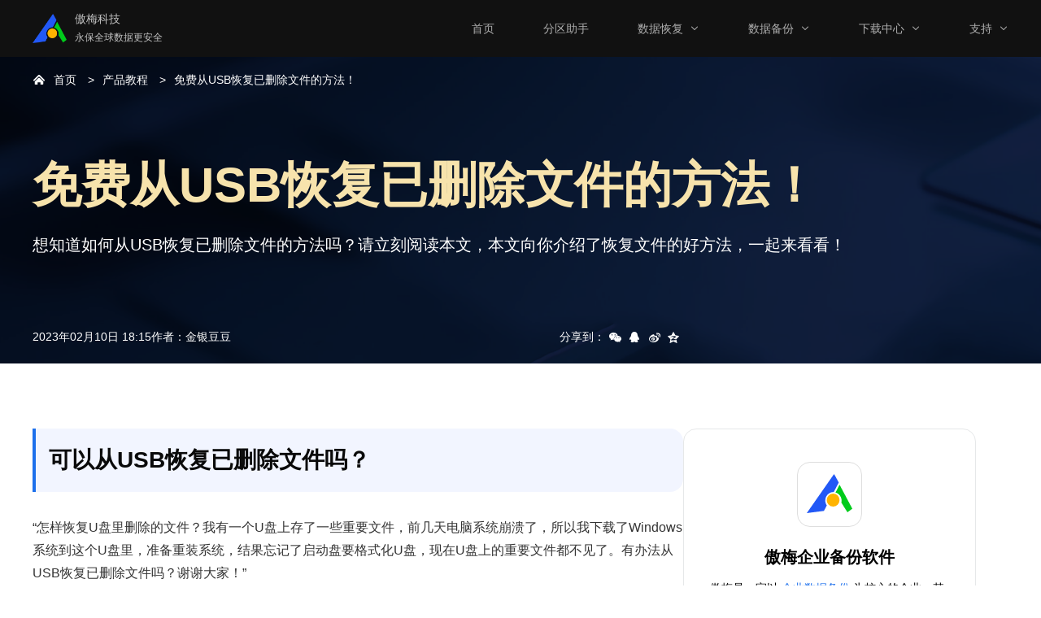

--- FILE ---
content_type: text/html
request_url: https://www.disktool.cn/jiaocheng-new/recover-deleted-files-from-usb-631.html
body_size: 6400
content:
<!DOCTYPE html><html lang="zh-cn"><head>
    <meta charset="UTF-8">
    <meta name="viewport" content="width=device-width,initial-scale=1.0,minimum-scale=1.0,maximum-scale=1.0,user-scalable=no">
    <meta http-equiv="X-UA-Compatible" content="IE=edge,chrome=1">

    <title>免费从USB恢复已删除文件的方法！</title>

    <meta name="description" content="想知道如何从USB恢复已删除文件的方法吗？请立刻阅读本文，本文向你介绍了恢复文件的好方法，一起来看看！">

    <meta name="keywords" content="从usb恢复已删除文件，usb文件删除怎么恢复，怎样恢复u盘里删除的文件">

    <link rel="icon" type="image/x-icon" href="/favicon.ico">
    <link rel="shortcut icon" type="image/x-icon" href="/favicon.ico">
    <link rel="bookmark" type="image/x-icon" href="/favicon.ico">

    <meta name="canonical" content="https://www.disktool.cn/jiaocheng-new/recover-deleted-files-from-usb-631.html">

    <link rel="stylesheet" href="/assets/css/main.css">
    <link rel="stylesheet" href="/assets/css/tml.css">

</head>

<body>

<!--header-->
    <div class="am-header">
        <div class="cl header-wrap">
            <div class="logo-box fl"><a href="/" class="logo">
                    <img src="/assets/images/logo.png" alt="">
                    <div class="txt">
                        <h5>傲梅科技</h5>
                        <p>永保全球数据更安全</p>
                    </div>
                </a>
                <div class="am-navbar-toggle">
                    <span></span>
                    <span></span>
                    <span></span>
                </div>
            </div>

            <ul class="header-nav fr">
                <li>
                    <a href="/">首页</a>
                </li>
                <li>
                    <a href="/feature.html">分区助手</a>
                </li>
                <li class="hasdropdown">
                    <a href="/recovery/phone-recovery.html">数据恢复</a>
                    <div class="dropdown"> <a href="/recovery/adr-windows.html "> <b>傲梅恢复之星</b>
                            <p> 傲梅专业Windows数据恢复软件。 </p>
                        </a> <a href="/recovery/phone-recovery.html"> <b>傲梅微恢复</b>
                            <p> 专用于iPhone/iPad数据恢复软件。 </p>
                        </a> <a href="/recovery/winfr.html"> <b>WinFR界面版</b>
                            <p> Windows自带文件恢复界面版。 </p>
                        </a> </div>
                </li>
                <li class="hasdropdown">
                    <a href="/backup/backup-software.html">数据备份</a>
                    <div class="dropdown">
                        <a href="/backup/backup-software.html">
                            <b>傲梅轻松备份</b>
                            <p>
                                支持系统/磁盘/分区/文件的个人备份软件。
                            </p>
                        </a>

                        <a href="/backup/network-backup.html">
                            <b>傲梅轻松备份网络版</b>
                            <p>免费的网刻工具，支持系统还原。</p>
                        </a>
                    </div>
                </li>
                <li class="hasdropdown">
                    <a href="/download.html">下载中心</a>
                    <div class="dropdown">
                        <a href="/download.html">分区助手下载</a>
                        <a href="/backup/download.html">轻松备份下载</a>
                        <a href="/anyviewer.html">傲梅远程桌面</a>
                        <a href="/wintogo.html">WinToGo下载</a>
                    </div>
                </li>
                <li class="hasdropdown">
                    <a href="/support.html">支持</a>
                    <div class="dropdown">
                        <a href="/about-us.html">关于我们</a>
                        <a href="/support.html">产品教程</a>
                        <a href="/bbs">产品论坛</a>
                        <a href="/donate.html">赞助</a>
                    </div>
                </li>
            </ul>
        </div>
    </div>
<!-- /header -->

<!-- banner -->
<div class="bnr">
    <div class="container">
        <div class="crumbs">
            <span class="home"><a href="/">首页</a></span>
            <span><a href="/jiaocheng-new/">产品教程</a></span>
            <span><a href="https://www.disktool.cn/jiaocheng-new/recover-deleted-files-from-usb-631.html">免费从USB恢复已删除文件的方法！</a></span>
        </div>

        <h1>免费从USB恢复已删除文件的方法！</h1>

        <p class="desc">
            想知道如何从USB恢复已删除文件的方法吗？请立刻阅读本文，本文向你介绍了恢复文件的好方法，一起来看看！
        </p>

        <div class="bnr-info">
            <div class="info">
                <div class="time">2023年02月10日 18:15</div>
                <div class="author">作者：<span class="name">金银豆豆</span></div>
            </div>
            <div class="share" data-tag="share">
                <span class="txt">分享到：</span>

                <div class="share-wx" data-share="wechat">
                    <div class="qrcode-box">
                        <p class="tit">手机微信扫描下方二维码</p>
                        <div id="wx_qrcode"></div>
                    </div>
                </div>
                <div class="share-qq" data-share="qq"></div>
                <div class="share-wb" data-share="weibo"></div>
                <div class="share-qz" data-share="qzone"></div>

            </div>
        </div>
    </div>
</div>
<!-- /banner -->

<main class="ar-main">
    <div class="container">
        <div class="main-box">
            <article class="ar-article" id="post-contents-area">

                <div class="article-detail">
                    <h2>可以从USB恢复已删除文件吗？</h2>
                <p>“怎样恢复U盘里删除的文件？我有一个U盘上存了一些重要文件，前几天电脑系统崩溃了，所以我下载了Windows系统到这个U盘里，准备重装系统，结果忘记了启动盘要格式化U盘，现在U盘上的重要文件都不见了。有办法从USB恢复已删除文件吗？谢谢大家！”</p>
                <p>USB设备常常用于保存重要数据、在不同设备之间传输文件，对于用户在工作和日常生活中的使用非常方便。但USB设备可能会因为种种原因导致数据丢失。</p>
                <p>你是否不小心删除了USB设备上的文件或在使用时不小心拔掉了数据线，导致某些文件丢失？或者删除文件时没仔细看提示导致文件被永久删除？这些都是用户反馈中常见的问题，那USB文件删除怎么恢复呢？不用担心，本文向你介绍了一些可以在Windows 10/11中恢复已删除文件的方法，一起往下看！</p>
                <h2>3个从USB恢复已删除文件的方法！</h2>
                <p>从USB上删除文件后，它们会被系统标记为已删除，等待被新数据覆盖。也就是说，如果没有新数据的写入，那这些文件还是保留在U盘上，所以有机会恢复。</p>
                <p>如果文件被意外删除或USB设备被格式化，你可以尝试使用微软官方发布的工具 - Windows File Recovery。如果你不知道如何使用命令提示符，那也可以尝试使用傲梅恢复之星，它也可以帮你在Windows 10/11中从USB恢复已删除文件。</p>
                <h3>方法1. 使用微软官方工具 - Windows File Recovery</h3>
                <p>Windows File Recovery是一个命令提示符工具，可用于恢复已从你的电脑中丢失或删除的文件。2020年，微软发布了这款文件恢复工具，你可以使用它来恢复HDD、SSD、USB设备和存储卡上的数据。</p>
                <p>Windows File Recovery可免费使用，适用于Windows 10及更高版本的系统。但这个适用于Windows电脑的文件恢复工具对普通用户来说使用起来有点困难。因为它没有图形用户界面，要恢复数据你必须输入命令。你可以参考以下步骤进行操作：</p>
                <p>1. 从微软商店下载并在你的电脑上安装Window File Recovery，然后打开它。</p>
                
                    <a href="/jiaocheng-new\images\image631\recover-deleted-files-from-usb-631\1.png" target="_blank"> <img src="/jiaocheng-new\images\image631\recover-deleted-files-from-usb-631\1.png" alt="winfr" width="" height=""><br>&nbsp;
                    </a>
                
                <p>2. 打开Powershell或命令提示符（以管理员身份运行）。在命令提示符下，输入以下命令：</p>
                <p><strong>winfr source-drive: destination-drive: [/mode] [/switches]</strong></p>
                
                    <a href="/jiaocheng-new\images\image631\recover-deleted-files-from-usb-631\2.png" target="_blank"> <img src="/jiaocheng-new\images\image631\recover-deleted-files-from-usb-631\2.png" alt="输入命令" width="" height=""><br>&nbsp;
                    </a>
                
                <p>例如需要将C:盘回收站中的txt文件恢复到E盘：</p>
                <p><strong>winfr C: E: /extensive /n \C:\Recycler\*.txt</strong></p>
                <p>3. 等待恢复完成后，会在目的地自动生成一个名为“Recovery_(日期时间)”的文件夹。</p>
                <h3>方法2. Windows File Recovery替代品 - 傲梅恢复之星</h3>
                <p>不难看出，使用Windows File Recovery确实对普通用户来说比较困难，但不用担心，这里还有一款软件可以帮你恢复文件，它就是<a href="https://www.disktool.cn/recovery/adr-windows.html" target="_blank">傲梅恢复之星</a>！</p>
                <p>它是一款简单好用的工具，拥有直观的操作界面，无论你能否熟练使用电脑，都可以使用该软件轻松还原需要的文件。</p>
                <ul class=" list-paddingleft-2" style="list-style-type: disc;">
                    <li>
                        <p><span style="font-size: 14px;"></span>专为Windows系统设计，支持Windows 11/10/8/7 及Windows Server。</p>
                    </li>
                    <li>
                        <p><span style="font-size: 14px;"></span>恢复速度快并且简单好操作。</p>
                    </li>
                    <li>
                        <p><span style="font-size: 14px;"></span>可以将文件恢复到丢失或删除时的位置。</p>
                    </li>
                    <li>
                        <p><span style="font-size: 14px;"></span>支持HDD/SSD/USB/SD卡等设备，以及200多种类型文件的恢复。</p>
                    </li>
                    <li>
                        <p><span style="font-size: 14px;"></span>支持NTFS/FAT32/exFAT/ReFS文件系统。</p>
                    </li>
                </ul>
                <p>1. 下载安装并打开傲梅恢复之星。</p>
                <p>2. 将丢失数据的设备连接到电脑，然后在傲梅恢复之星主界面中选择该设备，再点击“<strong>开始扫描</strong>”。</p>
                
                    <a href="/jiaocheng-new/images/winfr/images369/adr-windows-step1.png" target="_blank">
                        <img src="/jiaocheng-new/images/winfr/images369/adr-windows-step1.png" alt="开始扫描" width="">
                    </a>
                
                <p>3. 根据文件系统和数据丢失情况选择扫描方法，如果需要，可以使用高级设置。</p>
                
                    <a href="/jiaocheng-new/images/winfr/images369/adr-windows-step2.png" target="_blank">
                        <img src="/jiaocheng-new/images/winfr/images369/adr-windows-step2.png" alt="选择扫描方法" width="">
                    </a>
                
                <p>4. 等待扫描完成后，选择你需要的数据，然后点击“<strong>恢复</strong>”，再选择恢复文件的保存位置即可。</p>
                
                    <a href="/jiaocheng-new/images/winfr/images369/adr-windows-step3.png" target="_blank">
                        <img src="/jiaocheng-new/images/winfr/images369/adr-windows-step3.png" alt="恢复数据" width="">
                    </a>
                
                <h2>总结</h2>
                <p>以上是从USB恢复已删除文件的方法，当你从USB删除文件时，你应该停止继续使用该设备，然后立刻使用上述方法恢复文件。在成功恢复文件后，建议你使用<a href="https://www.abackup.com/" target="_blank">傲梅轻松备份</a>定期备份重要数据和系统，可以有效避免类似问题再次出现，保护你重要数据的安全。</p>
                </div>

                <div class="dt-pagination">
                    <a href="/jiaocheng-new/you-need-to-format-the-disk-before-using-it-369.html" onmouseover="this.style.color='#1d70ec';" onmouseout="this.style.color='inherit';">上一篇：解决磁盘使用前需要将其格式化的7种方法！</a>

                    <a href="/jiaocheng-new/recover-deleted-files-in-windows-10-631.html" onmouseover="this.style.color='#1d70ec';" onmouseout="this.style.color='inherit';">下一篇：在Windows系统中恢复已删除的文件！</a>
                </div>

                <!-- related articles -->
                <div class="ar-about"><div class="title">相关文章</div><div class="ar-box"><dl><dd><a href="/jiaocheng-new/computer-data-recovery-tools-631.html">电脑数据恢复工具：失去的数据再现！</a></dd><dd><a href="/jiaocheng-new/desktop-files-disappeared-windows-11-369.html">电脑桌面的文件凭空消失了如何找回？7种方法！</a></dd><dd><a href="/jiaocheng-new/how-to-recover-data-with-sd-card-631.html">SD卡怎么恢复数据？神奇技巧帮你找回所有丢失文件！</a></dd><dd><a href="/jiaocheng-new/how-to-recover-deleted-files-on-mac-369.html">Mac怎么恢复删除的文件？一文告诉你答案！</a></dd><dd><a href="/jiaocheng-new/how-to-recover-lost-data-from-hard-disk-631.html">4个方法帮你轻松恢复丢失的数据！</a></dd><dd><a href="/jiaocheng-new/how-to-restore-wechat-history-without-backup-631.html">如何恢复未备份的微信聊天记录？答案在这里！</a></dd><dd><a href="/jiaocheng-new/mmemory-card-data-recovery-631.html">数据失而复得！解密存储卡数据恢复技术！</a></dd><dd><a href="/jiaocheng-new/recover-command-in-cmd-369.html">完整指南：使用Recover命令恢复删除的文件</a></dd></dl><dl><dd><a href="/jiaocheng-new/recover-data-lost-by-diskpart-clean-631.html">用clean清除磁盘后数据恢复方法！</a></dd><dd><a href="/jiaocheng-new/recover-deleted-itunes-backup-369.html">不小心删除的备份怎么恢复？（iTunes）</a></dd><dd><a href="/jiaocheng-new/recover-deleted-notes-on-iphone-13-369.html">急！苹果手机备忘录误删怎么恢复？</a></dd><dd><a href="/jiaocheng-new/recover-formatted-partition-windows-10-369.html">Windows误格式化分区恢复教程！</a></dd><dd><a href="/jiaocheng-new/recover-partition-table-369.html">如何在Windows 10、11中恢复分区表？</a></dd><dd><a href="/jiaocheng-new/recover-partition-table-windows-10-631.html">无效的分区表怎么解决？这里有答案！</a></dd><dd><a href="/jiaocheng-new/the-computer-erases-the-data-to-restore-the-method-369.html">5种电脑误删数据恢复的办法推荐！</a></dd><dd><a href="/jiaocheng-new/top-10-recovery-software-for-sd-card-631.html">SD卡数据恢复软件哪个好？答案在这里！</a></dd></dl></div></div>
                <!-- /related articles -->

            </article>

            <!-- aside -->
            <aside class="ar-aside">
                <div class="as-it">
                    <img src="/assets/images/article/aomei-logo.svg" alt="" srcset="" width="80" height="80">

                    <div class="as-tit">傲梅企业备份软件</div>

                    <p class="as-desc">
                        傲梅是一家以 <a href="https://www.abackup.com/easy-backup-enterprise.html" target="_blank">企业数据备份</a>
                        为核心的企业，其下软件不仅支持 <a target="_blank" href="https://www.abackup.com/solution/ser-sys-backup.html">服务器系统备份</a>、
                        <a target="_blank" href="https://www.abackup.com/easybackup-tutorials/backup-microsoft-office-before-reformatting-1016.html">Microsoft 365 备份</a>、
                        <a target="_blank" href="https://www.abackup.com/easybackup-tutorials/outlook-backup-emails-to-local-6540.html">邮件服务器备份还原</a>
                        等备份，还支持下面功能：
                    </p>

                    <div class="as-tab">
                        <ul class="as-list">
                            <li>
                                <a target="_blank" href="https://www.abackup.com/easybackup-tutorials/windows-server-file-backup-631.html">
                                    文件备份
                                </a>
                            </li>

                            <li>
                                <a target="_blank" href="https://www.abackup.com/easybackup-tutorials/how-to-backup-a-server-631.html">
                                    整机备份
                                </a>
                            </li>

                            <li>
                                <a target="_blank" href="https://www.abackup.com/enterprise-backup/auto-backup-sql-server-database-1016.html">
                                    数据库备份
                                </a>
                            </li>

                            <li>
                                <a target="_blank" href="https://www.abackup.com/enterprise-backup/vmware-backup-solutions-666.html">
                                    虚拟机备份
                                </a>
                            </li>
                        </ul>

                        <ul class="as-list">
                            <li>
                                <a target="_blank" href="https://www.abackup.com/easybackup-tutorials/nas-mirror-backup-6540.html">
                                    文件同步
                                </a>
                            </li>

                            <li>
                                <a target="_blank" href="https://www.abackup.com/easybackup-tutorials/windows-server-backup-once-a-week-631.html">
                                    定时备份
                                </a>
                            </li>

                            <li>
                                <a target="_blank" href="https://www.abackup.com/easybackup-tutorials/windows-server-2012-incremental-backup-666.html">
                                    增量差异备份
                                </a>
                            </li>

                            <li>
                                <a target="_blank" href="https://www.abackup.com/help/easy-backup/network-version.html">
                                    集中化管理
                                </a>
                            </li>
                        </ul>
                    </div>

                    <div class="as-other">
                        <a target="_blank" href="https://www.abackup.com/easy-backup-personal.html" class="it-ls">
                            <img src="/assets/images/article/icon-ab.svg" width="40" height="40px" alt="" srcset="">
                            傲梅轻松备份软件
                        </a>

                        <a target="_blank" href="https://www.disktool.cn/recovery/adr-windows.html" class="it-ls">
                            <img src="/assets/images/article/icon-AR.svg" width="40" height="40px" alt="" srcset="">
                            傲梅数据恢复软件
                        </a>

                        <a href="https://www.anyviewer.cn/" target="_blank" class="it-ls">
                            <img src="/assets/images/article/icon-AV.svg" width="40" height="40px" alt="" srcset="">
                            傲梅远程控制软件
                        </a>
                    </div>

                </div>

                <div class="as-it ar-hot"><div class="hot-tit">热门文章</div><dl><dd><a href="/jiaocheng-new/external-hard-drive-partition-recovery-369.html">执行移动硬盘分区恢复的3个步骤！</a></dd><dd><a href="/jiaocheng-new/how-to-recover-deleted-downloads-on-pc-369.html">电脑如何恢复删除的下载文件？[4种方法]</a></dd><dd><a href="/jiaocheng-new/how-to-recover-deleted-notes-on-iphone-from-recently-deleted-369.html">如何将最近删除的iPhone备忘录恢复？（4种方法）</a></dd><dd><a href="/jiaocheng-new/how-to-recover-formatted-files-from-usb-using-cmd-369.html">如何使用CMD将U盘格式化文件恢复？</a></dd><dd><a href="/jiaocheng-new/recover-data-from-dead-iphone-without-backup-631.html">如何在没有备份的情况下进行iPhone白苹果数据恢复？</a></dd><dd><a href="/jiaocheng-new/recover-data-from-formatted-hard-drive-631.html">如何没有备份恢复硬盘数据？</a></dd><dd><a href="/jiaocheng-new/recover-data-from-ssd-not-detected-in-bios-369.html">BIOS不显示固态硬盘怎么恢复数据？试试这些方法！</a></dd><dd><a href="/jiaocheng-new/recover-permanently-deleted-photos-from-iphone-369.html">轻松从苹果手机恢复永久删除的照片！</a></dd><dd><a href="/jiaocheng-new/restore-contacts-from-itunes-backup-to-iphone-369.html">如何从iTunes恢复备份的联系人到iPhone？</a></dd><dd><a href="/jiaocheng-new/where-are-favorites-stored-in-edge-369.html">Edge收藏夹在哪个文件夹？如果丢失/删除如何恢复？</a></dd></dl></div>
            </aside>
            <!-- /aside -->
        </div>
    </div>
</main>

<!-- footer -->
<div class="am-footer">
    <div class="footer-wrap">
        <div class="footer-top cl">

            <div class="one">
                <h6>产品</h6>
                <a href="/feature.html">分区助手</a>
                <a href="/backup/backup-software.html">轻松备份</a>
                <a href="/wechat-recovery.html" class="last">微恢复</a>
            </div>

            <div class="two">
                <h6>支持</h6>
                <a href="/about-us.html">关于我们</a>
                <a href="/content-center.html">内容中心</a>
                <a href="/support.html" class="last">产品教程</a>
            </div>

            <div class="three">
                <h6>其它</h6>
                <a class="icon" href="/donate.html">
                    <span class="support"></span>赞助
                </a>
                <a class="icon" href="http://www.weibo.com/disktool">
                    <span class="weibo"></span>微博
                </a>
                <a class="icon last" href="http://www.dians.net/thread-20.htm">
                    <span class="weixin"></span>公众号
                </a>
            </div>

        </div>

        <div class="footer-bottom cl">
            <p class="one">版权所有© 2010-2026傲梅科技.</p>
            <p class="two">
                <a href="http://beian.miit.gov.cn/" target="_blank" rel="nofollow">蜀ICP备16032123号</a>
            </p>
        </div>
http://www.dians.net/thread-20.htm
    </div>
</div>
<!-- /footer -->

<script src="/assets/js/jquery-2.1.4.min.js"></script>
<script src="/assets/js/main.js"></script>
<script src="/assets/js/jquery.qrcode.min.js"></script>
<script src="/assets/js/tml.js"></script>



</body></html>

--- FILE ---
content_type: text/css
request_url: https://www.disktool.cn/assets/css/main.css
body_size: 12645
content:
html,
body,
div,
span,
applet,
object,
iframe,
h1,
h2,
h3,
h4,
h5,
h6,
p,
blockquote,
pre,
a,
abbr,
acronym,
address,
big,
cite,
code,
del,
dfn,
em,
font,
img,
ins,
kbd,
q,
s,
samp,
small,
strike,
strong,
sub,
sup,
tt,
var,
dl,
dt,
dd,
ol,
ul,
li,
fieldset,
form,
label,
legend,
table,
caption,
tbody,
tfoot,
thead,
tr,
th,
td,
button,
input {
	margin: 0;
	padding: 0;
	border: 0;
	outline: 0;
	vertical-align: baseline;
}

html {
	font-family: "Microsoft YaHei", "微软雅黑", Helvetica, Tahoma, Arial, STXihei, sans-serif, helvetica, sans-serif;
	font-size: 62.5%;
}

body {
	font-size: 1.6rem;
	position: static !important;
}

h1,
h2,
h3,
h4,
h5,
h6 {
	font-weight: normal;
}

h1 {
	font-size: 5.0rem;
}

h2 {
	font-size: 32px;
	font-size: 3.2rem;
	padding: 25px 0;
}

h3 {
	font-size: 24px;
	font-size: 2.4rem;
}

h4 {
	font-size: 20px;
	font-size: 2.0rem;
}

h5 {
	font-size: 18px;
	font-size: 1.8rem;
}

h2 {
	padding: 20px 0;
}

div,
ul,
li,
p {
	-webkit-box-sizing: border-box;
	-moz-box-sizing: border-box;
	box-sizing: border-box;
}

a {
	color: #222;
	text-decoration: none;
	cursor: pointer;
}

li,
dt,
dd {
	list-style: none;
}

input,
textarea,
select {
	outline: none;
	line-height: normal;
	border: none;
	background: none;
}

textarea {
	resize: none;
	overflow: hidden;
}

img {
	border: none;
	vertical-align: middle;
	display: inline-block;
	max-width: 100%;
	height: auto;
}

a {
	display: inline-block;
}

em {
	font-style: normal;
}

h2+.subtitle {
	font-size: 18px;
	color: #666;
}

.fl {
	float: left;
}

.fr {
	float: right;
}

div[class$="-wrap"] {
	max-width: 1200px;
	margin: 0 auto;
}

.cl::after {
	content: "";
	display: block;
	height: 0;
	visibility: hidden;
	overflow: hidden;
	clear: both;
}

.inline-block {
	display: inline-block;
	vertical-align: top;
}

.strong {
	font-weight: bold;
}

/* 字号 */
.f90 {
	font-size: 9.0rem;
	letter-spacing: 20px;
	margin-bottom: 50px;
	font-weight: bold;
}

.f80 {
	font-size: 8.0rem;
	letter-spacing: 20px;
	font-weight: bold;
}

.f56 {
	font-size: 5.6rem;
}

.f70 {
	font-size: 7.0rem;
	letter-spacing: 10px;
	font-weight: bold;
}

.f60 {
	font-size: 6.0rem;
	font-weight: bold;
}

.f50 {
	font-size: 5.0rem;
}

.f30 {
	font-size: 3.0rem;
}

@media all and (max-width:479px) {
	.f90 {
		letter-spacing: 10px;
		font-size: 7.0rem;
	}
}

/* 字号 */

/* 标题附加内容 */
.top-extra {
	position: relative;
}

.top-extra small {
	display: inline-block;
	position: absolute;
	top: 0;
	letter-spacing: 2px;
	font-weight: normal;
	font-size: 3.2rem;
}

@media all and (max-width:767px) {
	.top-extra small {
		position: relative;
		display: block;
	}
}

/* 标题附加内容 */





/* 按钮 */
.btn {
	padding: 12px 40px;
	-moz-border-radius: 2px;
	border-radius: 2px;
	color: #fff;
	display: inline-block;
	-webkit-transition: all .2s;
	-moz-transition: all .2s;
	transition: all .2s;
	font-size: 20px;
}

.m-btn {
	padding: 15px 60px;
	font-size: 2.4rem;
	-moz-border-radius: 2px;
	border-radius: 2px;
	color: #fff;
	display: inline-block;
	-webkit-transition: all .2s;
	-moz-transition: all .2s;
	transition: all .2s;
}

.btn.download::before {
	content: '';
	display: inline-block;
	vertical-align: middle;
	width: 20px;
	height: 19px;
	margin-right: 20px;
	background: url([data-uri]) no-repeat center;
}

.m-btn.download::before {
	content: '';
	display: inline-block;
	width: 24px;
	height: 24px;
	margin-right: 20px;
	background: url([data-uri]) no-repeat center;
	top: 3px;
	position: relative;
}

.blue-btn {
	background-color: #008fff;
	color: #ffff;
}

.blue-btn:hover {
	background-color: #349dff;
}

.blue2-btn {
	background-color: #006cff;
}

.blue2-btn:hover {
	background-color: #3f90ff;
}

.blue3-btn {
	background-color: #2aa1ff;
}

.blue3-btn:hover {
	background-color: #5fb9ff;
}

.orange-btn {
	background-color: #ff9c00;
	color: #fff;
}

.orange-btn:hover {
	background-color: #ffb541;
}

.green-btn {
	background-color: #15bd66;
}

.green-btn:hover {
	background-color: #16c86c;
}

/* .orange-btn{
	background-color: #fff;
} */

.blue-btn img {
	display: inline-block;
	vertical-align: middle;
}

.black-btn {
	background-color: #222;
}

.black-btn:hover {
	background-color: #2b2a2a;
}

.big-btn.download {
	padding: 20px;
	font-size: 0;
	text-align: left;
	-webkit-transition: all .2s;
	-moz-transition: all .2s;
	transition: all .2s;
}

.big-btn.download .txt {
	display: inline-block;
	vertical-align: middle;
}

.big-btn.download::before {
	content: '';
	display: inline-block;
	width: 80px;
	height: 80px;
	background: url([data-uri]) no-repeat center;
	vertical-align: middle;
	margin-right: 25px;
}

.big-btn.download p {
	font-size: 12px;
}

.big-btn.download .title {
	font-size: 3.2rem;
	padding-bottom: 10px;
}

.big-btn.download small {
	padding-right: 15px;
}

.big-btn.download .title small {
	font-size: 2.0rem;
}

@media all and (max-width:991px) {
	.btn {
		padding: 15px 45px;
	}

	.btn.download span {
		width: 26px;
		height: 26px;
		background: url([data-uri]) no-repeat center;
	}
}

/* learnmore */
.learn-more {
	display: inline-block;
	color: #fff;
	-webkit-transition: all .2s;
	-moz-transition: all .2s;
	transition: all .2s;
}

.learn-more:hover {
	color: #0084ff;
}

.learn-more.gray {
	color: #36383b;
}

.learn-more.gray:hover {
	color: #0084ff;
}

.learn-more.blue {
	color: #0084ff;
	display: inline-block;
}

.learn-more.blue:hover {
	color: #0084ff;
}

.learn-more.brown {
	color: #666;
}

.learn-more.brown:hover {
	color: #0084ff;
}

/* learn-more箭头 */
.learn-more.arrow::after {
	content: '';
	display: inline-block;
	background: url(/assets/images/ic-more1-c4f14f.png) no-repeat center;
	vertical-align: middle;
	right: -5px;
	margin-top: -2px;
	width: 12px;
	height: 12px;
	-webkit-transition: all .2s linear;
	-moz-transition: all .2s linear;
	transition: all .2s linear;
	position: relative;
}

.learn-more.arrow:hover::after {
	background: url(/assets/images/ic-more3-69db9d.png) no-repeat center;
	right: -9px;
}

.learn-more.gray.arrow::after {
	background: url(/assets/images/ic-more2-be63a2.png) no-repeat center;
}

.learn-more.gray.arrow:hover::after {
	background: url(/assets/images/ic-more3-69db9d.png) no-repeat center;
}

.learn-more.blue.arrow::after {
	background: url(/assets/images/ic-more3-69db9d.png) no-repeat center;
}

/* learn-more箭头 */

/* learn-more下划线 */
.learn-more.underline:hover {
	text-decoration: underline;
}

.learn-more.line {
	text-decoration: underline;
}

.learn-more.blueline {
	border-bottom: 1px solid transparent;
}

.learn-more.blueline:hover {
	border-color: #0084ff;
}

/* learn-more下划线 */

/* learnmore */
/* 按钮 */
/* 中横线 */
.m-line::before,
.m-line::after {
	content: '';
	display: inline-block;
	width: 40px;
	border-top: 1px solid #111;
	vertical-align: middle;
}

.m-line::before {
	margin-right: 20px;
}

.m-line::after {
	margin-left: 20px;
}

@media all and (max-width:991px) {

	.m-line::before,
	.m-line::after {
		display: none;
	}
}

/* 中横线 */
@media all and (max-width:1199px) {
	div[class$="-wrap"] {
		margin: 0 15px;
	}
}

@media all and (max-width:1023px) {
	html {
		font-size: 50%;
	}
}

/* 动效 */
/* 淡入 */

@-webkit-keyframes fadeInUp {
	from {
		opacity: 0;
		-webkit-transform: translate3d(0, 50px, 0);
		transform: translate3d(0, 50px, 0);
	}

	to {
		opacity: 1;
		-webkit-transform: translate3d(0, 0, 0);
		transform: translate3d(0, 0, 0);
	}
}

@-moz-keyframes fadeInUp {
	from {
		opacity: 0;
		-webkit-transform: translate3d(0, 50px, 0);
		-moz-transform: translate3d(0, 50px, 0);
		transform: translate3d(0, 50px, 0);
	}

	to {
		opacity: 1;
		-webkit-transform: translate3d(0, 0, 0);
		-moz-transform: translate3d(0, 0, 0);
		transform: translate3d(0, 0, 0);
	}
}

@keyframes fadeInUp {
	from {
		opacity: 0;
		-webkit-transform: translate3d(0, 50px, 0);
		-moz-transform: translate3d(0, 50px, 0);
		transform: translate3d(0, 50px, 0);
	}

	to {
		opacity: 1;
		-webkit-transform: translate3d(0, 0, 0);
		-moz-transform: translate3d(0, 0, 0);
		transform: translate3d(0, 0, 0);
	}
}

.fadeInUp {
	-moz-animation-name: fadeInUp;
	animation-name: fadeInUp;
	-webkit-animation-name: fadeInUp;
	-webkit-animation-duration: 1s;
	-moz-animation-duration: 1s;
	animation-duration: 1s;
	-webkit-animation-fill-mode: both;
	-moz-animation-fill-mode: both;
	animation-fill-mode: both;
	/* visibility: hidden; */
	/* animation-name: none; */

}

/* 动效 */
/* 两区内容 */
.two-cnt1 .item {
	float: left;
	width: 48%;
}

.two-cnt1 .item:nth-child(odd) {
	margin-right: 3%;
}

.two-cnt1 .item {
	padding: 3.5%;
	text-align: left;
	font-size: 0;
	background-color: #fff;
	margin-bottom: 40px;
	-webkit-box-shadow: 1px 1px 15px rgba(45, 50, 54, 0.1);
	-moz-box-shadow: 1px 1px 15px rgba(45, 50, 54, 0.1);
	box-shadow: 1px 1px 15px rgba(45, 50, 54, 0.1);
}

.two-cnt1 img {
	vertical-align: middle;
	margin-right: 5%;
}

.two-cnt1 .txt {
	width: 70%;
	display: inline-block;
	font-size: 14px;
	line-height: 2;
	color: #666;
	vertical-align: middle;
}

.two-cnt1 .txt dt {
	color: #111;
	margin-bottom: 20px;
	font-size: 18px;
}

.two-cnt1 .arrow-icon dd {
	position: relative;
	padding-left: 20px;
	line-height: 1.2;
	padding-bottom: 15px;
}

.two-cnt1 .arrow-icon dd a {
	color: #666;
}

.two-cnt1 .arrow-icon dd::before {
	content: '';
	display: block;
	width: 7px;
	height: 10px;
	position: absolute;
	top: 4px;
	left: 0;
	background: url([data-uri]) no-repeat center;
}

.two-cnt1 .arrow-icon dd:hover::before {
	background: url([data-uri]) no-repeat center;
}

.two-cnt1 .arrow-icon dd:hover a {
	color: #0084ff;
}

@media all and (max-width:767px) {
	.two-cnt1 .item {
		width: 100%;
		float: none;
	}
}

/* @media all and (max-width:479px){
	.two-cnt1 .item{
		float: none;
		width: 100%;
		text-align: left;
}
} */
@media all and (max-width:445px) {
	.two-cnt1 .item {
		padding: 20px 3.5%;
	}

	.two-cnt1 .txt {
		width: 100%;
		display: block;
	}

}

/* 媒体对象 table-cell*/
.media-left,
.media-body {
	display: table-cell;
	vertical-align: top;
}

.media-left {
	padding-right: 10px;
}

.media-middle {
	vertical-align: middle;
}

.media-body {
	text-align: left;
}

.media-body .title {
	margin-bottom: 20px;
	font-size: 18px;
	color: #111;
}

.media-body p {
	margin: 0 0 10px 0;
	color: #666;
}

/* 媒体对象 */
/* display:inline-bolck */
.two-cnt3 {
	font-size: 0;
	text-align: center;
}

.two-cnt3 .left,
.two-cnt3 .right {
	display: inline-block;
	font-size: 14px;
	text-align: left;
	vertical-align: middle;
}

.two-cnt3 .left {
	margin-right: 5%;
}

/* display:inline-bolck */
@media all and (max-width:479px) {
	.two-cnt .item {
		float: none;
		width: 100%;
	}
}

.two-cnt2 {
	font-size: 0;
}

.two-cnt2 .left,
.two-cnt2 .right {
	width: 49.8%;
	position: relative;
	display: inline-block;
	font-size: 14px;
	vertical-align: middle;
	text-align: center;
}

@media all and (max-width:991px) {

	.two-cnt2 .left,
	.two-cnt2 .right {
		display: block;
		width: 100%;
		text-align: center;
	}
}

/* 两区内容 */

/* 图文显示隐藏内容分区 */
.plate-cnt::after {
	content: "";
	display: block;
	height: 0;
	visibility: hidden;
	overflow: hidden;
	clear: both;
}

.plate-cnt {
	overflow: hidden;
	text-align: center;
}

.plate-cnt .item {
	float: left;
	position: relative;
	overflow: hidden;
	background-color: #fff;
	-webkit-box-shadow: 0 0 16px rgba(0, 0, 0, 0.06);
	-moz-box-shadow: 0 0 16px rgba(0, 0, 0, 0.06);
	box-shadow: 0 0 16px rgba(0, 0, 0, 0.06);
	margin-bottom: 20px;
}

.plate-cnt li.item.last {
	margin-right: 0;
}

.plate-cnt .item .top {
	padding: 65px 60px;
}

.plate-cnt .top>img {
	margin-bottom: 35px;
}

.plate-cnt .top .hide-p {
	/* display: none; */
	font-size: 14px;
	color: #666;
	line-height: 1.8;
	min-height: 60px;
	padding: 10px 5% 0 5%
}

.plate-cnt h5 {
	font-size: 18px;
	color: #222;
}

.hideplate {
	position: absolute;
	top: 0;
	left: 0;
	bottom: 0;
	right: 0;
	-webkit-transition: all ease .5s;
	-moz-transition: all ease .5s;
	transition: all ease .5s;
	top: 300px;
	background-color: #fff;
	padding: 45px 30px;
}

.hideplate.b-blue {
	background-color: #3b4255;
	color: #fff;
}

.hideplate.b-blue h5,
.hideplate.b-blue .p {
	color: #fff;
}

.hideplate .p {
	font-size: 14px;
	line-height: 30px;
	padding-top: 25px;
	color: #666;
}

.plate-cnt .item:hover .hideplate {
	top: 0;
}

/* 分区 */
.plate-cnt.gap .item {
	width: 22.2%;
	margin: 0 3.6% 40px 0;
}

/* 间隔为竖线 */
.plate-cnt.gap-line .item {
	margin: 0;
	border-right: 1px solid #eff0f2;
}

.plate-cnt.gap-line .item.last {
	border: 0;
}

/* 间隔为竖线 */

/* 三 */
.three-cnt .item {
	width: 30.5%;
	margin: 0 3.3% 50px 0;
}

/* .three-cnt .item .top{
	padding: 30px 5.4%;
} */

/* 三 */
/* 四*/
.four-cnt .item {
	width: 24.9%;
}

.four-cnt .item .top {
	padding: 90px 3.8%;
}

.four-cnt.gap .item .top {
	padding: 50px 3.8%;
}

.plate-cnt.gap .top>img {
	margin-bottom: 20px;
}

/* 四区以间隔分开得hover效果 */

.plate-cnt .top.hashide {
	height: 242px;
	-webkit-transition: all 0.5s;
	-moz-transition: all 0.5s;
	transition: all 0.5s;
}

.plate-cnt .top.hashide .hide-p {
	display: block;
	opacity: 0;
}

.plate-cnt .top.hashide:hover {
	padding: 30px 3.8%;
}

.plate-cnt .top.hashide:hover .hide-p {
	display: block;
	opacity: 1;
}

/* 四区以间隔分开 */

@media all and (max-width:991px) {
	.plate-cnt.four-cnt::after {
		content: '';
		display: none;
	}

	.plate-cnt.four-cnt {
		display: -webkit-box;
		display: -webkit-flex;
		display: -moz-box;
		display: -ms-flexbox;
		display: flex;
		-webkit-flex-wrap: wrap;
		-ms-flex-wrap: wrap;
		flex-wrap: wrap;
		-webkit-box-pack: justify;
		-webkit-justify-content: space-between;
		-moz-box-pack: justify;
		-ms-flex-pack: justify;
		justify-content: space-between;
	}

	.plate-cnt.four-cnt .item {
		width: 48%;
		margin: 0 0 20px 0;
	}

	/* .plate-cnt.four-cnt .item:nth-last-child(1),
	.plate-cnt.four-cnt .item::nth-last-child(2){
		border-top: 1px solid #eff0f2;
} */
}

@media all and (max-width:767px) {

	/* .plate-cnt .item{
		float: none;
	} */
	.plate-cnt.four-cnt .item {
		width: 100%;
	}

	.three-cnt .item {
		width: 100%;
	}
}

@media all and (max-width:479px) {
	.plate-cnt.four-cnt .item {
		width: 100%;
	}
}

/* 四*/

/* 面板 */
/* 1 */
.panel {
	padding: 30px;
	background-color: #fff;
	-webkit-box-shadow: 0 0 16px rgba(0, 0, 0, 0.07);
	-moz-box-shadow: 0 0 16px rgba(0, 0, 0, 0.07);
	box-shadow: 0 0 16px rgba(0, 0, 0, 0.07);
	text-align: left;
}

.panel-head {
	padding-bottom: 20px;

}

.panel-head .title {
	font-size: 18px;
	color: #111;
}

.panel-head .title.warning::before {
	content: '';
	width: 24px;
	height: 20px;
	display: inline-block;
	position: relative;
	background: url([data-uri]) no-repeat center;
	margin-right: 10px;
	top: 3px;
}

.panel-body {
	font-size: 14px;
	line-height: 2.3;
	color: #666;
}

.panel-body p:not(:last-child) {
	padding-bottom: 30px;
}

/* 面板 */

/* 竖直排列盒子 */
.verticl-box {
	text-align: center;
	-webkit-box-shadow: 0 0 16px rgba(0, 0, 0, 0.06);
	-moz-box-shadow: 0 0 16px rgba(0, 0, 0, 0.06);
	box-shadow: 0 0 16px rgba(0, 0, 0, 0.06);
	background-color: #fff;
}

.verticl-box .top {
	padding: 35px;
}

.verticl-box .middle {
	padding: 30px;
}

.verticl-box .bottom {
	border-top: 1px solid #f1f6fa;
	padding: 30px 0;
	margin: 0 8.6%;
	color: #aaa;
}

.verticl-box .top {
	color: #111;
	background-color: #f2f9ff;
}

.verticl-box .title+.subtitle {
	font-size: 18px;
}

.verticl-box .top .title {
	padding-bottom: 10px;
}

.verticl-box .middle .subtitle {
	color: #666;
	padding: 5px 0 40px 0;
}

/* .verticl-box .strong{
	color: #000;
} */
/* .verticl-box .btn{
	margin-bottom: 5px;
	font-size: 16px;
} */
/* .verticl-box .bottom .color-aaa{
	color: #aaa;
	line-height: 1.7;
} */
.verticl-box .topborder {
	border-top: 3px solid #008fff;
}

/* 竖直排列盒子 */
table.verticle {
	background-color: #fff;
	-webkit-box-shadow: 0px 1px 0 #ebeff2 inset;
	-moz-box-shadow: 0px 1px 0 #ebeff2 inset;
	box-shadow: 0px 1px 0 #ebeff2 inset;
	font-size: 14px;
	color: #505050;
	line-height: 22px;
	border-collapse: collapse;
	width: 100%;
}

table.verticle th,
table td {
	vertical-align: middle;
	padding: 20px 0;
}

table.verticle th {
	padding-left: 45px;
	font-weight: normal;
	text-align: left;
}

table.verticle td {
	padding-left: 30px;
	padding-right: 30px;
}

table.verticle tr {
	border-bottom: solid 1px #f7f7f7;
}

table.verticle .btn {
	font-size: 14px;
}

table.verticle .last {
	border: 0;
}

table.verticle .btn {
	padding: 7px 30px;
}

/* 有花边 */
table.lace {
	position: relative;
}

table.lace::after {
	content: "";
	display: block;
	width: 100%;
	height: 20px;
	background: url(/assets/images/biao-70b038.png) no-repeat bottom center;
	position: absolute;
	-moz-background-size: cover;
	background-size: cover;
}







/* 头部样式 */
body {
	padding-top: 70px;
}

.am-header {
	min-height: 70px;
	background-color: #111;
	position: fixed;
	z-index: 1000;
	width: 100%;
	top: 0;
}

.logo {
	margin-top: 15px;
	font-size: 0;
}

.logo img {
	vertical-align: middle;
	width: 42px;
}

.logo .txt {
	display: inline-block;
	vertical-align: middle;
	color: #c3c3c3;
	font-size: 12px;
	margin-left: 10px;
}

.logo .txt h5 {
	font-size: 14px;
	margin-bottom: 5px;
}

/* .logo{
    margin-top: 16px;
    width: 200px;
    height: 36px;
    background: url(../images/logo.png) no-repeat center;
} */
.header-nav {
	font-size: 0;
}

.header-nav>li {
	display: inline-block;
	font-size: 14px;
	margin-left: 60px;
	position: relative;
	line-height: 70px;
}

.header-nav>li:first-child {
	margin: 0;
}

.header-nav a {
	color: #aeaeae;
	display: inline-block;
	line-height: 19px;
	position: relative;
}

.header-nav a:hover {
	color: #fff;
}

.header-nav .hasdropdown::after {
	content: "";
	display: inline-block;
	width: 10px;
	height: 10px;
	background: url([data-uri]) no-repeat -37px -10px;
	position: absolute;
	top: -moz-calc(50% - 3px);
	top: calc(50% - 3px);
	right: 0;
}

.header-nav .hasdropdown:hover::after {
	background-position-x: -65px;
}

.header-nav>li:hover>a::after {
	content: "";
	display: block;
	position: absolute;
	width: 10px;
	height: 10px;
	background: url([data-uri]) no-repeat -9px -10px;
	bottom: -15px;
	left: -moz-calc(50% - 4px);
	left: calc(50% - 4px);
}

.header-nav .hasdropdown {
	padding-right: 20px;
}
.header-nav .hasdropdown:nth-child(4) .dropdown{
	width: 320px;
}
.header-nav .dropdown {
	position: absolute;
	min-width: 280px;
	left: -50px;
	top: 70px;
	
	opacity: 0;
	-webkit-transform: translateY(10px);
	-moz-transform: translateY(10px);
	-ms-transform: translateY(10px);
	transform: translateY(10px);
	visibility: hidden;
	background-color: #fff;
	padding: 10px 0px 20px 0;
	-webkit-box-shadow: 0 0 10px rgba(0, 0, 0, 0.2);
	-moz-box-shadow: 0 0 10px rgba(0, 0, 0, 0.2);
	box-shadow: 0 0 10px rgba(0, 0, 0, 0.2);
}

.header-nav>li:hover .dropdown {
	-webkit-transform: translateY(0);
	-moz-transform: translateY(0);
	-ms-transform: translateY(0);
	transform: translateY(0);
	opacity: 1;
	visibility: visible;
	background-color: #fff;
	-webkit-transition: ease .65s;
	-moz-transition: ease .65s;
	transition: ease .65s;
}

.header-nav .dropdown a {
	height: auto;
	min-height: 30px;
	line-height: 30px;
	display: block;
	padding: 0;
	padding-left: 34px;
	-webkit-box-sizing: border-box;
	-moz-box-sizing: border-box;
	box-sizing: border-box;
	background-color: #fff;
	/* border-left: 2px solid transparent; */
	color: #222;
	position: relative;
	overflow: hidden;
	border-left: 2px solid transparent;
	margin-top: 10px;
}

.header-nav .dropdown a>b {
	padding-top: 10px;
	font-size: 16px;
	display: inline-block;
	font-weight: 400;
	position: relative;
}

.header-nav .dropdown a>b::before {
	content: '';
	display: block;
	width: 11px;
	height: 10px;
	background: url(/assets/images/icons/xu.png)no-repeat;
	background-position:0px -36px;
	position: absolute;
	left: -16px;
	top: 50%;
	transform: translateY(-10%);
}

.header-nav .dropdown a>p {
	font-size: 14px;
	color: #666666;
	padding-bottom: 10px;
}

/* .header-nav .dropdown a:last-child{
	margin-bottom: 10px;
} */
.header-nav .dropdown a:hover {
	/* border-color: #008fff; */
	/* background-color: #e4e7ec; */
	background-color: transparent;
	color: #0084ff;
	border-color: #008fff;
}
.header-nav .dropdown a:hover b::before{
	background-position: 0px -1px;
}
/* 原样式 */
/* .header-nav .dropdown a:hover{
	background-color: #e4e7ec;
	color: #222;
	border-color: #008fff;
} */
.am-navbar-toggle {
	display: none;
}

/* 头部下拉菜单个体动画 */
.header-nav .dropdown a::after {
	content: '';
	display: block;
	position: absolute;
	top: 0;
	left: 0;
	right: 0;
	bottom: 0;
	background-color: #e9f3ff;
	visibility: hidden;
	z-index: -1;
	-webkit-transition: all 0.5s ease;
	-moz-transition: all 0.5s ease;
	transition: all 0.5s ease;
	-webkit-transform: translateX(-180px);
	-moz-transform: translateX(-180px);
	-ms-transform: translateX(-180px);
	transform: translateX(-180px);
	/* border-left: 2px solid #008fff; */
}

.header-nav .dropdown a:hover::after {
	-webkit-transform: translateX(0px);
	-moz-transform: translateX(0px);
	-ms-transform: translateX(0px);
	transform: translateX(0px);
	visibility: visible;
}

/* 头部下拉菜单个体动画 */

@media all and (max-width:1023px) {
	body {
		padding-top: 100px;
	}

	.logo-box {
		height: 100px;
		float: none;
	}

	.logo img {
		width: auto;
		width: 54px;
	}

	.logo {
		margin-top: 27px;
	}

	div.header-wrap {
		margin: 0;
	}

	.logo-box {
		margin: 0 15px;
	}

	.logo-box .am-navbar-toggle {
		display: block;
		width: 45px;
		float: right;
		margin-top: 30px;
		position: relative;
		height: 36px;
		-webkit-transition: all 0.65s;
		-moz-transition: all 0.65s;
		transition: all 0.65s;
	}

	.am-header span {
		display: block;
		height: 4px;
		background-color: #fff;
		margin-bottom: 12px;
	}

	.am-header span:last-child {
		margin-bottom: 0;
	}

	/* 旋转 */
	.am-navbar-toggle.open span {
		-webkit-transition: all 0.65s;
		-moz-transition: all 0.65s;
		transition: all 0.65s;
		margin: 0;
		position: absolute;
		width: 100%;
	}

	.am-navbar-toggle.open span:first-child {
		top: 16px;
		-webkit-transform-origin: center;
		-moz-transform-origin: center;
		-ms-transform-origin: center;
		transform-origin: center;
		-webkit-transform: rotate(45deg);
		-moz-transform: rotate(45deg);
		-ms-transform: rotate(45deg);
		transform: rotate(45deg);
	}

	.am-navbar-toggle.open span:nth-child(2) {
		display: none;
	}

	.am-navbar-toggle.open span:last-child {
		bottom: 16px;
		-webkit-transform-origin: center;
		-moz-transform-origin: center;
		-ms-transform-origin: center;
		transform-origin: center;
		-webkit-transform: rotate(-45deg);
		-moz-transform: rotate(-45deg);
		-ms-transform: rotate(-45deg);
		transform: rotate(-45deg);
	}

	/* 旋转 */
	/* 导航下拉列表 */
	.header-nav {
		height: 0;
		float: none;
		overflow-x: hidden;
		/* transition: height ease 0.65s; */
		-webkit-transition: all ease 0.65s;
		-moz-transition: all ease 0.65s;
		transition: all ease 0.65s;
	}

	.header-nav.open {
		/* height: 365px; */
		height: auto;
		-webkit-transition: height ease 0.65s;
		-moz-transition: height ease 0.65s;
		transition: height ease 0.65s;
	}

	.header-nav>li {
		display: block;
		margin: 0;
		border-bottom: 1px solid #333;
		padding: 0;
	}

	.header-nav>li>a {
		height: 60px;
		line-height: 60px;
		font-size: 18px;
	}

	.header-nav>li:last-child {
		border: 0;
	}

	.header-nav>li>a {
		margin-left: 20px;
		color: #fff;
	}

	.header-nav .hasdropdown {
		padding-right: 0;
		display: -webkit-box;
		display: -webkit-flex;
		display: -moz-box;
		display: -ms-flexbox;
		display: flex;
		-webkit-flex-wrap: wrap;
		-ms-flex-wrap: wrap;
		flex-wrap: wrap;
		-webkit-box-pack: start;
		-webkit-justify-content: start;
		-moz-box-pack: start;
		-ms-flex-pack: start;
		justify-content: start;
	}

	.header-nav .hasdropdown::after {
		width: 60px;
		height: 60px;
		background: url([data-uri]) no-repeat center;
		top: 0;
	}

	.header-nav .hasdropdown:hover::after {
		background-position-x: center;
	}

	.header-nav .hasdropdown.active::after {
		background: url([data-uri]) no-repeat center;
	}

	.header-nav>li:hover .dropdown {
		background-color: #2e2e2e;
	}

	.header-nav .dropdown {
		width: 100%;
		position: initial;
		height: 0;
		overflow: hidden;
		-webkit-transition: all ease 0.65s;
		-moz-transition: all ease 0.65s;
		transition: all ease 0.65s;
		padding: 0;
		display: -webkit-box;
		display: -webkit-flex;
		display: -moz-box;
		display: -ms-flexbox;
		display: flex;
		-webkit-flex-wrap: wrap;
		-ms-flex-wrap: wrap;
		flex-wrap: wrap;
	}

	.hasdropdown.active .dropdown {
		height: auto;
		min-height: 60px;
		padding: 5px 0;
	}

	.dropdown {
		background-color: #2e2e2e;
	}

	.header-nav .dropdown a {
		display: inline-block;
		font-size: 14px;
		background-color: transparent;
		margin-left: 20px;
		padding-left: 0;
		color: #fff;
		border: 0;
		background-color: transparent;
		margin-top: 0;
	}

	.header-nav .dropdown a::before {
		content: '';
		display: inline-block;
		border: 2px solid #fff;
		-moz-border-radius: 50%;
		border-radius: 50%;
		vertical-align: middle;
		margin-right: 15px;
	}

	/* 一级导航 */
	.header-nav>li:hover>a::after {
		display: none;
	}

	/* 导航下拉列表 */
	/* 导航下拉链接a：after是下拉a个体的动画 */
	.header-nav .dropdown a::after {
		display: none;
	}

}

@media all and (max-width:991px) {
	/* .logo{
        width: 34%;
        background-size: cover
    } */
}

/* 头部样式 */
/* banner */
.banner {
	color: #fff;
}

/* banner */


/* 尾部样式 */
.am-footer {
	background-color: #111;
	padding: 50px 0 17px;
	font-size: 14px;
}

.am-footer .footer-top>div {
	color: #707070;
	float: left;
	min-height: 140px;
}

.am-footer .one {
	width: 39%;
}

.am-footer .two {
	width: 40%;
}

.am-footer .three {
	width: 20%;
}

.am-footer .footer-top>div h6 {
	margin-bottom: 20px;
	font-size: 14px;
}

.am-footer .footer-top>div a {
	color: #aeaeae;
	padding-right: 40px;
	display: inline-block;
	font-size: 12px;
}

.am-footer .footer-top>div a:hover {
	color: #fff;
}

.am-footer .footer-top .last {
	padding-right: 0;
}

.footer-bottom p {
	float: left;
	color: #707070;
}

.footer-bottom a {
	color: #707070;
}

.am-footer .icon span {
	background: url([data-uri]) no-repeat left center;
	background-position-y: -10px;
	background-position-x: -10px;
	display: inline-block;
	width: 13px;
	height: 12px;
	padding-right: 7px;
	vertical-align: middle;
}

.am-footer .icon .weibo {
	background-position-x: -76px;
}

.am-footer .icon .weixin {
	background-position-x: -144px;
}

.am-footer .icon:hover .support {
	background-position-x: -43px;
}

.am-footer .icon:hover .weixin {
	background-position-x: -178px;
}

.am-footer .icon:hover .weibo {
	background-position-x: -110px;
}

@media all and (max-width:991px) {
	.footer-top {
		padding-bottom: 30px;
		border-bottom: 1px solid #2b2b2b;
	}

	.footer-bottom {
		min-height: 70px;
		padding: 20px 0;
		line-height: 1.5;
	}

	.footer-top,
	.footer-bottom {
		display: -webkit-box;
		display: -webkit-flex;
		display: -moz-box;
		display: -ms-flexbox;
		display: flex;
		-webkit-box-pack: justify;
		-webkit-justify-content: space-between;
		-moz-box-pack: justify;
		-ms-flex-pack: justify;
		justify-content: space-between;
		-webkit-flex-wrap: wrap;
		-ms-flex-wrap: wrap;
		flex-wrap: wrap;
	}

	.footer-wrap .footer-top>div {
		display: -webkit-box;
		display: -webkit-flex;
		display: -moz-box;
		display: -ms-flexbox;
		display: flex;
		-webkit-box-orient: vertical;
		-webkit-box-direction: normal;
		-webkit-flex-direction: column;
		-moz-box-orient: vertical;
		-moz-box-direction: normal;
		-ms-flex-direction: column;
		flex-direction: column;
		width: auto;
	}

	.footer-top::after,
	.footer-bottom::after {
		display: none;
	}

	.am-footer .footer-bottom p,
	.am-footer .footer-top>div {
		width: auto;
	}

	.am-footer .footer-top>div a {
		line-height: 3;
	}
}

/* 尾部样式 */
.layui-layer {
	border-radius: 20px;
	overflow: hidden;
}

.layui-layer-setwin {
	top: 30px !important;
	right: 30px !important;
}

.layui-layer-setwin .layui-layer-close2 {
	top: 0 !important;
	right: 0 !important;
	width: 20px;
	height: 20px;
	background: url(/assets/images/icons/icon-cha.png) no-repeat center !important;
	transition: transform 0.3s;
}

/* .layui-layer-setwin .layui-layer-close2:hover{
    transform: rotate(360deg);
} */
@media screen and (max-width: 991px) {
	.big-btn.download .txt {
	  width: 60%;
	}
  }
  

--- FILE ---
content_type: text/css
request_url: https://www.disktool.cn/assets/css/tml.css
body_size: 3477
content:
.container{max-width:1200px;margin:auto}@media screen and (max-width:1199px){.container{padding:0 15px}}img{max-width:100%;height:auto}*{box-sizing:border-box}.bnr{padding:20px 0;background:url("/assets/images/article/banner-bg@2x.png") no-repeat;background-size:cover}.bnr .crumbs{color:#fff;font-size:14px}.bnr .crumbs .home::before{content:"";display:inline-block;width:16px;height:16px;background:url("/assets/images/article/ic-home.svg") no-repeat;padding:0;vertical-align:-3px;padding-right:10px}.bnr .crumbs a{color:#fff}.bnr .crumbs span::before{content:">";display:inline-block;padding:0 10px}.bnr h1{font-size:60px;color:#f7e3ac;line-height:80px;font-weight:700;margin:80px 0 20px 0}.bnr .desc{font-size:14px;font-size:20px;color:#fff}.bnr-info{max-width:800px;display:flex;align-items:center;justify-content:space-between;color:#fff;font-size:14px;margin-top:88px}.bnr-info .info{display:flex;align-items:center;gap:10px}.bnr .share{display:flex;align-items:center;gap:2px}.bnr .share>span{display:inline-block;vertical-align:middle}.bnr .share>div{display:inline-block;width:24px;height:24px;cursor:pointer}.bnr .share-wx{background:url("/assets/images/article/Icon1-wechat.svg") no-repeat}.bnr .share-qq{background:url("/assets/images/article/Icon2-QQ.svg") no-repeat}.bnr .share-wb{background:url("/assets/images/article/icon3-weibo.svg") no-repeat}.bnr .share-qz{background:url("/assets/images/article/icon4-kongjian.svg") no-repeat}@media screen and (max-width:991px){.bnr{text-align:center}.bnr-info{gap:24px;flex-direction:column}}.ar-main{padding:80px 0 120px 0}.ar-main h2{position:relative;min-height:64px;font-weight:700;font-size:28px;color:#091b50;background:rgba(0,65,255,0.05);border-radius:0 16px 16px 0;padding-left:20px}.ar-main h2::before{position:absolute;left:0;top:0;content:"";display:inline-block;width:4px;height:100%;background:#1d70ec}.ar-main h3{font-size:28px;font-weight:700;margin-top:60px;padding:0}.ar-main h3{font-size:24px;color:#000;font-weight:700;margin-top:40px}.ar-main h3 span{font-weight:400}.ar-main h4{font-size:16px;color:#000;font-weight:700;margin-top:40px}.ar-main h4::before{content:"";display:inline-block;width:4px;height:14px;background:#1d70ec;border-radius:16px;margin-right:8px;vertical-align:-2px}.ar-main .main-box{display:flex;align-items:flex-start;gap:40px}@media screen and (max-width:991px){.ar-main .main-box{flex-direction:column}}.ar-article{max-width:800px}.ar-article section:not(:first-child){margin-top:100px}.ar-article h1:not(:first-child){margin-top:100px}.ar-article h1+p{font-size:16px;color:#333;line-height:28px;margin-top:40px}.ar-article h1~ul:first-of-type{background:#fdf7eb;padding:32px;border-radius:16px 16px 16px 16px;margin-top:40px}.ar-article h1~ul:first-of-type li{font-size:16px;position:relative;padding-left:15px}.ar-article h1~ul:first-of-type li:not(:last-child){margin-bottom:8px}.ar-article h1~ul:first-of-type li::before{position:absolute;left:0;top:10px;content:"";display:inline-block;width:4px;height:4px;border-radius:50%;background:#000}.ar-article p{font-size:16px;color:#333;margin-top:24px;background:0;padding:0}.ar-article h2+p{margin-top:24px;line-height:28px;word-wrap:break-word}.ar-article h2+p~p{font-size:16px;color:#333;margin-top:24px;background:0;padding:0}.ar-article h2+p~p+ul{padding-left:20px;margin-top:15px}.ar-article h2+p~p+ul li{position:relative;padding-left:12px;line-height:28px}.ar-article h2+p~p+ul li::before{content:"";display:inline-block;width:4px;height:4px;background:#000;border-radius:50%;position:absolute;left:0;top:13px}.ar-article:p:last-child{display:none}.ar-article p a{color:#1d70ec;text-align:center}.ar-article img{margin-top:24px}.ar-article .attention{background:#f8f9fa;border-radius:16px 16px 16px 16px;padding:32px;font-size:16px;line-height:32px;margin-top:40px;color:#333}.ar-article .attention strong{color:#000}.ar-article .step-btn{display:flex;align-items:center;justify-content:center;width:280px;height:72px;background:#1d70ec;border-radius:6px 6px 6px 6px;text-align:left;gap:20px;color:#fff;margin:40px auto}.ar-article .step-btn:hover{opacity:.9}.ar-article .step-btn::before{content:"";display:inline-block;width:40px;height:40px;background:url("/assets/images/article/ic-download.svg") no-repeat}.ar-article .step-btn strong{line-height:20px;font-size:20px}.ar-article .step-btn .v{font-size:14px;line-height:14px;color:rgba(255,255,255,0.5);margin-top:5px}.ar-article .img-box{text-align:center;margin-top:24px}.ar-article .ar-about{background:#fff;border-radius:16px 16px 16px 16px;border:1px solid #e6e8e9;padding:40px 24px}.ar-article .ar-about .title{font-size:32px;font-weight:700;line-height:42px;color:#000;padding-bottom:28px;border-bottom:1px solid #e6e8e9}.ar-article .ar-about .ar-box{display:flex;align-items:flex-start;justify-content:space-between}.ar-article .ar-about dl{width:49%;display:flex;align-items:flex-start;justify-content:space-between;font-size:14px;flex-direction:column}.ar-article .ar-about dd{position:relative;margin-top:30px;padding-left:25px}.ar-article .ar-about dd::before{position:absolute;left:0;top:0;content:"";display:inline-block;width:20px;height:20px;background:url("/assets/images/article/icon-articles.svg") no-repeat}.ar-article .ar-about dd a{text-align:left}.ar-article .ar-about dd:hover::before{background:url("/assets/images/article/icon-articles-hover.svg") no-repeat}.ar-article .ar-about dd:hover a{color:#1d70ec}.ar-aside{max-width:360px}.ar-aside .as-it{border-radius:16px 16px 16px 16px;border:1px solid #e6e8e9;text-align:center;padding:40px 32px 32px}.ar-aside .as-tit{font-weight:700;color:#000;font-size:20px;margin:24px 0 16px 0}.ar-aside a{color:#1d70ec}.ar-aside a:hover{text-decoration:underline}.ar-aside .as-desc{font-size:14px;text-align:left}.ar-aside .as-desc a{display:inline}.ar-aside .as-tab{margin-top:24px;display:flex;align-items:center;justify-content:center;flex-wrap:wrap;gap:50px;padding:0 20px}.ar-aside .as-list li{line-height:30px;text-align:left}.ar-aside .as-list li a{font-size:14px}.ar-aside .as-list li::before{content:"";display:inline-block;width:12px;height:12px;background:url("/assets/images/article/ic-xu.svg") no-repeat;margin-right:3px;vertical-align:-1px}.ar-aside .as-other{display:flex;align-items:center;flex-direction:column;gap:4px;margin-top:32px}.ar-aside .as-other .it-ls{display:flex;align-items:center;width:296px;height:80px;background:#f8f9fa;border-radius:12px 12px 12px 12px;font-size:18px;color:#1d70ec;line-height:80px;padding-left:30px;box-sizing:border-box}.ar-aside .as-other .it-ls img{margin-right:24px}.ar-aside .as-other .it-ls::after{content:"";display:inline-block;width:20px;height:20px;background:url("/assets/images/article/ic-jiantou2.svg") no-repeat;vertical-align:middle;margin-left:8px;transition:transform .5s}.ar-aside .as-other .it-ls:hover::after{transform:translateX(10px)}.ar-aside .ar-hot{padding:28px 32px;text-align:left;margin-top:20px}.ar-aside .ar-hot dl{margin-top:24px}.ar-aside .ar-hot dd{position:relative;font-size:14px;padding-left:30px;line-height:20px}.ar-aside .ar-hot dd:not(:last-child){margin-bottom:10px}.ar-aside .ar-hot dd a{color:#1d70ec}.ar-aside .ar-hot dd a:hover{text-decoration:underline}.ar-aside .ar-hot dd::before{position:absolute;left:0;top:0;content:"";display:inline-block;width:20px;height:20px;font-size:14px;background:url("/assets/images/article/icon-articles-hover.svg") no-repeat}.ar-aside .hot-tit{font-size:20px;font-weight:700;color:#000;border-bottom:1px solid #e6e8e9;padding-bottom:16px}@media screen and (max-width:991px){.ar-article{max-width:100%}.ar-article .bt-xp{height:auto;flex-direction:column;align-items:flex-start;line-height:1.8}.ar-aside{width:100%;position:unset !important}.ar-aside .as-it{width:100%}.ar-aside .as-desc{text-align:center}.ar-aside .ar-hot dl{display:flex;flex-wrap:wrap;justify-content:space-between}.ar-aside .ar-hot dl dd{width:45%}}@media screen and (max-width:478px){.ar-aside .ar-hot dl{display:flex;flex-wrap:wrap;justify-content:space-between}.ar-aside .ar-hot dl dd{width:100%}}[data-share="wechat"]{position:relative}.qrcode-box{position:absolute;bottom:-240px;left:-90px;display:none;text-align:center;width:200px;padding:20px;background:#fff;box-shadow:0 4px 10px 0 rgba(0,0,0,0.1);border-radius:8px 8px 8px 8px;z-index:999}.qrcode-box #wx_qrcode{width:160px;height:160px}.qrcode-box .tit{font-size:14px;color:#333;margin-bottom:16px}.qrcode-box::before{position:absolute;top:-7px;left:50%;transform:translateX(-50%) rotate(225deg);content:"";display:inline-block;width:0;height:0;border-top:14px solid transparent;border-bottom:10px solid #fff;border-left:10px solid transparent}.js-toc-box{background:#fff;box-shadow:0 10px 20px 0 rgba(0,0,0,0.2);border:1px solid #e6e8e9;width:300px;top:13%;position:fixed;border-radius:0 12px 12px 0;display:none;transition:.3s all;left:2px}.js-toc-box.toc-show{left:-300px}.js-toc-box.toc-show .toc-button{left:300px}.js-toc-box h3{font-size:0;pointer-events:none}.js-toc-box h3>span{display:block;font-size:24px;line-height:30px;padding:24px;font-weight:700}.js-toc-box h3 .js-toc-close{pointer-events:auto;cursor:pointer;content:"";width:16px;height:16px;position:absolute;display:block;top:28px;right:20px;background:url(/assets/images/article/ic-shou.svg) no-repeat}.js-toc-box h3 .js-toc{pointer-events:auto;overflow-y:auto;max-height:400px;margin-top:24px}.js-toc-box h3 .js-toc::-webkit-scrollbar{width:5px}.js-toc-box h3 .js-toc::-webkit-scrollbar-track{border-radius:5px}.js-toc-box h3 .js-toc::-webkit-scrollbar-thumb{border-radius:5px;background:#e6e8e9}.js-toc-box h3.shouqi .js-toc-close{top:24px}.js-toc-box .toc-button{background:#fff;box-shadow:0 10px 20px 0 rgba(0,0,0,0.2);border:1px solid #e6e8e9;position:absolute;left:-300px;top:0;cursor:pointer;transition:400ms;width:220px;font-size:14px;border-radius:0 12px 12px 0;line-height:54px;pointer-events:auto;color:#000;padding-left:50px;font-size:24px;font-weight:700}.js-toc-box .toc-button::after{content:"";width:16px;height:16px;position:absolute;display:block;top:20px;right:20px;transform:rotate(180deg);background:url(/assets/images/article/ic-shou.svg) no-repeat}.js-toc-box .is-collapsed{max-height:1000vh !important}.js-toc-box .js-toc>.toc-list{position:relative;padding-left:1px}.js-toc-box .js-toc>.toc-list>.toc-list-item:nth-last-child(2) .toc-link{margin-bottom:0}.js-toc-box .js-toc>.toc-list::after{content:"";display:block;position:absolute;width:2px;height:95%;left:4px;top:50%;transform:translateY(-50%);background:#ebebeb}.js-toc-box .js-toc>.toc-list .lan-gaodu{display:block;position:absolute;width:2px;height:0;left:4px;top:2px;z-index:1;transition:.2s all;background:#2258f6}.js-toc-box .toc-list li a{word-break:break-word;white-space:normal;padding-left:30px}.js-toc-box .toc-list-item{line-height:20px;display:flex;flex-direction:column;margin:0 !important}.js-toc-box .toc-list-item .toc-link{line-height:20px;position:relative;font-weight:600;font-size:14px;z-index:2;margin-bottom:16px}.js-toc-box .toc-list-item .toc-link::before{content:" ";width:6px;height:6px;background:#fff;border-radius:50%;border:1px solid #8f8f8f;left:0;top:50%;transform:translateY(-50%);position:absolute}.js-toc-box .toc-list-item .is-collapsible .toc-link{font-weight:400;font-size:12px;padding-left:38px}.js-toc-box .is-active-li>.toc-link{color:#2258f6}.js-toc-box .is-active-li>.toc-link::before{background:#2258f6;border:1px solid #2258f6}.js-toc-box .js-toc-li{padding:16px 0;background:#f9f9fb;display:flex;flex-wrap:wrap;justify-content:center;border-bottom-right-radius:12px}.js-toc-box .js-toc-li li{width:43%;padding-left:22px;position:relative}.js-toc-box .js-toc-li li::before{content:"";width:16px;height:16px;left:0;top:5px;display:block;position:absolute}.js-toc-box .js-toc-li li a{color:#000;font-size:14px}.js-toc-box .js-toc-li li a:lang(it),.js-toc-box .js-toc-li li a:lang(jp),.js-toc-box .js-toc-li li a:lang(fr){font-size:12px}.js-toc-box .js-toc-li li a:hover{text-decoration:underline !important}.js-toc-box .js-toc-li li:nth-child(1)::before{background:url(/resource/images/ab-theme/ub-article-ab-sidebar-ic-backup-16.svg)}.js-toc-box .js-toc-li li:nth-child(2)::before{background:url(/resource/images/ab-theme/ub-article-ab-sidebar-ic-emlbackup-16.svg)}.js-toc-box .js-toc-li li:nth-child(3)::before{background:url(/resource/images/ab-theme/ub-article-ab-sidebar-ic-clone-16.svg)}.js-toc-box .js-toc-li li:nth-child(4)::before{background:url(/resource/images/ab-theme/ub-article-ab-sidebar-ic-sync-16.svg)}.dt-pagination{display:flex;align-items:center;justify-content:space-between;padding:20px;background:#f8f9fa;box-shadow:0 10px 20px 0 rgba(0,0,0,0.05);border-radius:16px 16px 16px 16px;margin:100px 0;border:1px solid #e6e8e9}.toc{overflow-y:auto}.toc>.toc-list{overflow:hidden;position:relative}.toc>.toc-list li{list-style:none}.toc-list{margin:0}a.toc-link{color:currentColor;height:100%}a.toc-link.is-active-link,a.toc-link:hover{text-decoration:none;font-weight:700}a.toc-link.is-active-link{position:relative}.is-collapsible{max-height:1000px;overflow:hidden;transition:all 300ms ease-in-out}.is-collapsed{max-height:0}.is-position-fixed{position:fixed !important;top:0}.js-toc-box .toc-list li{margin:.66rem 0}.js-toc-box .toc-list li a{font-size:12px;font-size:1.2rem}.js-toc-box.closed h3::after{margin-top:4px}.js-toc .toc-list-item:last-child{margin-bottom:0}.js-toc-box h3{margin-top:0}.js-toc{padding-top:10px}.node-name--H1{color:#000;font-size:14px;font-weight:700}.article-detail img{margin:0 auto 2em}.article-detail a{display:inline}.article-detail>p{margin-bottom:2em}.article-detail ul,.article-detail ol{padding-left:1em;margin:25px 0}.article-detail h2{margin:30px 0 30px 0}.article-detail h3{margin:20px 0 25px 0}.dnload-box{display:table;margin:20px auto}.dnload-box a{display:flex;padding:10px 2em 10px 1em;justify-content:space-between;align-items:center;flex-flow:row;flex-wrap:nowrap;background-color:#1a7cfd;color:#fff;border:0 !important;border-radius:4px}.dnload-box a:hover{background-color:#659de7}.dnload-box a .left{width:60px;text-align:center}.dnload-box a .left img{display:block;margin:auto}.dnload-box a .rigth{text-align:center}.dnload-box a .rigth p{color:#fff}.dnload-box a .rigth p:first-child{font-size:20px;font-weight:bold;margin:auto}.dnload-box a .rigth p:last-child{font-size:12px;font-weight:normal;margin:auto}.article-detail ul,.article-detail ol{padding-left:2.5em}.article-detail ul li{list-style-type:disc}.article-detail ol li{list-style-type:decimal}.ar-article h2+p~p+ul li::before{content:none}.ar-article h2+p~p+ul li{padding-left:0}.ar-article h2+p~p+ul{padding-left:2.5em}.dt-pagination a{font-size:14px}.article-detail a>img{margin-bottom:0}.article-detail p a{color:#1d70ec !important;position:relative;display:inline-table}.article-detail p a:after{content:"";display:block;width:0;height:1px;background-color:#1d70ec;position:absolute;bottom:0;left:0}.article-detail p a:hover::after{content:"";display:block;width:100%;height:1px;transition:all linear 300ms}.article-detail h2>*,.article-detail h3>*{color:inherit !important}.article-detail{text-align:center}.article-detail p,.article-detail ul,.article-detail ol,.article-detail div,.article-detail dl,.article-detail a,.article-detail strong,.article-detail em,.article-detail i,.article-detail span,.article-detail h1,.article-detail h2,.article-detail h3,.article-detail h4,.article-detail h5,.article-detail h6{text-align:left;color:#333}.article-detail h1,.article-detail h2,.article-detail h3,.article-detail h4,.article-detail h5,.article-detail h6,.article-detail strong{color:#0a0a0a}.article-detail ul li,.article-detail ol li,.article-detail dl dt,.article-detail dl dd{margin-top:8px}.article-detail ul li :first-child,.article-detail ol li :first-child,.article-detail dl dt :first-child,.article-detail dl dd :first-child{margin-top:0}.article-detail a.down{display:table;margin:1em auto 1em 0;box-sizing:border-box;text-align:center;font-weight:600;padding:10px 25px;-moz-border-radius:2px;border-radius:2px;color:#1d70ec;background:#f8f9fa;border:1px solid #f8f9fa;position:relative}.article-detail a.down:hover{border:1px solid #1d70ec !important}.article-detail a.down:before{content:"";width:20px;height:20px;background:url(/assets/images/article/ic-jiantou2.svg) no-repeat;background-size:100% 100%;display:inline-block;margin-right:2px;vertical-align:-4px;position:relative}.article-detail table{display:table;width:100%;border-collapse:collapse;margin:auto}.article-detail th,.article-detail td{padding:8px;border:1px solid #eeeeee}.article-detail :first-child{margin-top:0}@media (max-width:1919px){.js-toc-box{display:none !important}}

--- FILE ---
content_type: image/svg+xml
request_url: https://www.disktool.cn/assets/images/article/icon-ab.svg
body_size: 1200
content:
<svg xmlns="http://www.w3.org/2000/svg" xmlns:xlink="http://www.w3.org/1999/xlink" fill="none" version="1.1" width="40" height="40" viewBox="0 0 40 40"><defs><linearGradient x1="1" y1="1" x2="0" y2="0" id="master_svg0_14_3563"><stop offset="0%" stop-color="#127CF4" stop-opacity="1"/><stop offset="100%" stop-color="#489BF9" stop-opacity="1"/></linearGradient><linearGradient x1="1" y1="1" x2="0" y2="0" id="master_svg1_14_3563"><stop offset="0%" stop-color="#127CF4" stop-opacity="1"/><stop offset="100%" stop-color="#489BF9" stop-opacity="1"/></linearGradient></defs><g><g><rect x="0" y="0" width="40" height="40" rx="8" fill="url(#master_svg0_14_3563)" fill-opacity="1"/></g><g><g style="opacity:0.5;"><path d="M9.474039793014526,22.526173828125C9.474039793014526,26.944473828125,13.055759793014527,30.526173828125,17.474039793014526,30.526173828125L25.684539793014526,30.526173828125C30.102839793014525,30.526173828125,33.68453979301452,26.944473828125,33.68453979301452,22.526173828125L33.68453979301452,14.315673828125C33.68453979301452,9.897393828125,30.102839793014525,6.315673828125,25.684539793014526,6.315673828125L17.474039793014526,6.315673828125C13.055759793014527,6.315673828125,9.474039793014526,9.897393828125,9.474039793014526,14.315673828125L9.474039793014526,22.526173828125Z" fill="#FFFFFF" fill-opacity="1"/></g><g><rect x="6.315185546875" y="9.471923828125" width="24.210525512695312" height="24.210525512695312" rx="6" fill="#FFFFFF" fill-opacity="1"/></g><g><path d="M10.628887868652344,20.25741991333008Q10.853457868652344,18.906799913330076,11.547247868652343,17.679749913330078Q12.603087868652343,15.812379913330078,14.469917868652344,14.734559913330077Q16.871407868652344,13.348064913330077,19.607527868652344,13.766846613330078Q22.300727868652345,14.179065913330078,24.159827868652343,16.15174991333008C24.215327868652345,16.21067991333008,24.263927868652345,16.275829913330078,24.304527868652343,16.34588991333008L24.30532786865234,16.34737991333008C24.549427868652344,16.770039913330077,24.470927868652343,17.30500991333008,24.115727868652343,17.63973991333008C24.056727868652345,17.69527991333008,23.991627868652344,17.743839913330078,23.921527868652344,17.78443991333008L23.920027868652344,17.78529991333008C23.497427868652345,18.029319913330077,22.96242786865234,17.950809913330076,22.627727868652343,17.59562991333008Q21.26572786865234,16.15042991333008,19.289027868652344,15.847869913330078Q17.283737868652345,15.540949913330078,15.522557868652344,16.557769913330077Q14.153047868652344,17.34845991333008,13.379857868652344,18.71593991333008Q12.961367868652344,19.45606991333008,12.775407868652344,20.25741991333008L15.257697868652343,20.25741991333008L11.839177868652344,24.20477991333008L8.420654713652343,20.25741991333008L10.628887868652344,20.25741991333008ZM28.415427868652344,23.417789913330076L24.996927868652342,19.470419913330076L21.578327868652345,23.417789913330076L23.907327868652345,23.417789913330076Q23.697127868652345,24.04307991333008,23.340827868652344,24.619879913330077Q22.578327868652345,25.85427991333008,21.312027868652343,26.585479913330076Q19.55082786865234,27.60227991333008,17.545607868652343,27.29537991333008Q15.568857868652344,26.99277991333008,14.206867868652344,25.54757991333008C14.015397868652343,25.34437991333008,13.751067868652344,25.22557991333008,13.472007868652344,25.217379913330078C13.276737868652344,25.211579913330077,13.083697868652344,25.260179913330077,12.914507868652343,25.35787991333008L12.902627868652344,25.36487991333008C12.836497868652344,25.404179913330076,12.774877868652343,25.450679913330077,12.718877868652344,25.50347991333008C12.363697868652343,25.83817991333008,12.285187868652343,26.373179913330077,12.529217868652344,26.795879913330076L12.530077868652345,26.79727991333008C12.570677868652343,26.867379913330076,12.619227868652343,26.932479913330077,12.674777868652344,26.99147991333008Q14.533877868652343,28.964179913330078,17.227087868652344,29.376379913330076Q19.963127868652343,29.795179913330077,22.36462786865234,28.408679913330076Q24.090627868652344,27.41217991333008,25.132027868652344,25.72617991333008Q25.805827868652344,24.635379913330077,26.095927868652343,23.417789913330076L28.415427868652344,23.417789913330076Z" fill-rule="evenodd" fill="url(#master_svg1_14_3563)" fill-opacity="1"/></g></g></g></svg>

--- FILE ---
content_type: image/svg+xml
request_url: https://www.disktool.cn/assets/images/article/icon-AV.svg
body_size: 336
content:
<svg xmlns="http://www.w3.org/2000/svg" xmlns:xlink="http://www.w3.org/1999/xlink" fill="none" version="1.1" width="40" height="40" viewBox="0 0 40 40"><defs><linearGradient x1="0" y1="1" x2="1" y2="5.551115123125783e-17" id="master_svg0_1_12434"><stop offset="0%" stop-color="#1458D1" stop-opacity="1"/><stop offset="100%" stop-color="#69A5FF" stop-opacity="1"/></linearGradient></defs><g><g><rect x="0" y="0" width="40" height="40" rx="8" fill="url(#master_svg0_1_12434)" fill-opacity="1"/></g><g><path d="M6,25.4937L15.69104,6.00256929L15.69213,6L15.69222,6.000195007L15.69231,6L15.69354,6.00303819L24.9905,25.9443L30.0512,14.86072L33.9999,14.86072L24.6666,34L23.0171,30.2665L23.0171,30.2664L23.017,30.2665L15.53183,14.0545L11.76445,22.3038L18.2051,22.3038L16.7693,25.4937L7.79492,25.4937L7.79494,25.4937L6,25.4937Z" fill-rule="evenodd" fill="#FFFFFF" fill-opacity="1"/></g></g></svg>

--- FILE ---
content_type: image/svg+xml
request_url: https://www.disktool.cn/assets/images/article/ic-jiantou2.svg
body_size: 892
content:
<svg xmlns="http://www.w3.org/2000/svg" xmlns:xlink="http://www.w3.org/1999/xlink" fill="none" version="1.1" width="20" height="20" viewBox="0 0 20 20"><defs><clipPath id="master_svg0_23_3787"><rect x="0" y="0" width="20" height="20" rx="0"/></clipPath></defs><g clip-path="url(#master_svg0_23_3787)"><g><rect x="0" y="0" width="20" height="20" rx="0" fill="#FFFFFF" fill-opacity="0"/></g><g><path d="M15.00126875,9.4L4.16796875,9.4Q4.1088739499999996,9.4,4.05091475,9.411529Q3.99295475,9.423058,3.93835875,9.445672Q3.88376175,9.468287,3.83462675,9.501118Q3.78549075,9.53395,3.74370475,9.575736Q3.70191875,9.617522,3.66908675,9.666658Q3.63625575,9.715793,3.61364075,9.77039Q3.59102675,9.824985999999999,3.57949775,9.882946Q3.56796875,9.9409052,3.56796875,10Q3.56796875,10.0590948,3.57949775,10.117054Q3.59102675,10.175014000000001,3.61364075,10.22961Q3.63625575,10.284207,3.66908675,10.333342Q3.70191875,10.382478,3.74370475,10.424264Q3.78549075,10.46605,3.83462675,10.498882Q3.88376175,10.531713,3.93835875,10.554328Q3.99295475,10.576942,4.05091475,10.588471Q4.1088739499999996,10.6,4.16796875,10.6L15.00126875,10.6Q15.06036875,10.6,15.11826875,10.588471Q15.17626875,10.576942,15.23086875,10.554328Q15.28546875,10.531713,15.33456875,10.498882Q15.38376875,10.46605,15.42546875,10.424264Q15.46726875,10.382478,15.50016875,10.333342Q15.53296875,10.284207,15.55556875,10.22961Q15.57816875,10.175014000000001,15.58966875,10.117054Q15.60126875,10.0590948,15.60126875,10Q15.60126875,9.9409052,15.58966875,9.882946Q15.57816875,9.824985999999999,15.55556875,9.77039Q15.53296875,9.715793,15.50016875,9.666658Q15.46726875,9.617522,15.42546875,9.575736Q15.38376875,9.53395,15.33456875,9.501118Q15.28546875,9.468287,15.23086875,9.445672Q15.17626875,9.423058,15.11826875,9.411529Q15.06036875,9.4,15.00126875,9.4Z" fill-rule="evenodd" fill="#1D70EC" fill-opacity="1"/></g><g><path d="M14.15147,10L9.576145,14.57533L9.575736,14.57574Q9.491345,14.66013,9.445672,14.77039Q9.4,14.88065,9.4,15Q9.4,15.1193,9.445672,15.2296Q9.491345,15.3399,9.575736,15.4243Q9.660127,15.5087,9.77039,15.5543Q9.880653,15.6,10,15.6Q10.119347,15.6,10.22961,15.5543Q10.339873,15.5087,10.424264,15.4243L10.424673,15.4239L15.42426,10.42426Q15.46605,10.382480000000001,15.49888,10.33334Q15.53171,10.28421,15.55433,10.229610000000001Q15.57694,10.17501,15.588470000000001,10.117049999999999Q15.6,10.059090000000001,15.6,10Q15.6,9.9409,15.588470000000001,9.882950000000001Q15.57694,9.82499,15.55433,9.770389999999999Q15.53171,9.71579,15.49888,9.66666Q15.46605,9.617519999999999,15.42426,9.57574L10.424264,4.575736Q10.339873,4.491345,10.22961,4.445672Q10.119347,4.4,10,4.4Q9.880653,4.4,9.77039,4.445672Q9.660127,4.491345,9.575736,4.575736Q9.491345,4.660127,9.445672,4.77039Q9.4,4.880653,9.4,5Q9.4,5.119347,9.445672,5.22961Q9.491345,5.339873,9.575736,5.424264L14.15147,10Z" fill-rule="evenodd" fill="#1D70EC" fill-opacity="1"/></g></g></svg>